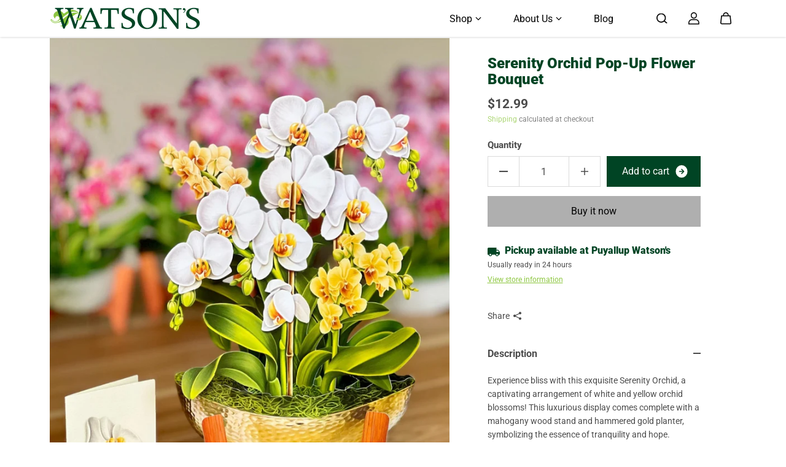

--- FILE ---
content_type: text/css
request_url: https://shop.watsonsgreenhouse.com/cdn/shop/t/28/assets/marquee-text.css?v=120104435588408527851760628829
body_size: -17
content:
.text-marque-section{position:relative;overflow:hidden}.text-marque__item{display:flex;white-space:nowrap;justify-content:center;align-items:center;height:100%}.text-marque__item .marquee-icon{display:flex;justify-content:center;align-items:center}.marquee-text+.marquee-icon{padding-left:var(--marquee-icon-gap)}.text-marque__content{display:flex}.text-marque__content.on-scroll-move{justify-content:center}.text-marque__node *{font-size:var(--node-size);color:var(--node-color);line-height:1.2}.text-marque__node{padding-right:var(--marquee-gap)}.marquee-one-row .text-marque__node{padding-right:0}.marquee-one-row .text-marque__node .text-marque__item{padding-right:var(--marquee-gap);padding-left:var(--marquee-gap)}.img-enabled .marquee-one-row .text-marque__node .text-marque__item{height:var(--marquee-height)}.text-marque__node svg{fill:var(--node-color);width:var(--node-size);height:var(--node-size)}.text-marque__node .small-icon svg{width:calc(var(--node-size) / 2);height:calc(var(--node-size) / 2)}.autoplay-infinite .text-marque__node{animation-iteration-count:infinite;animation-timing-function:linear;animation-name:text-marque;animation-duration:var(--animation-speed)}.ltr-direction .text-marque__node{animation-direction:reverse}.rtl-direction .text-marque__node{animation-direction:normal}.outlined-text{-webkit-text-stroke-color:var(--node-color);-webkit-text-stroke-width:var(--outline-thickness);-webkit-text-fill-color:transparent}@keyframes text-marque{0%{transform:translate(0);visibility:visible}to{transform:translate(-100%)}}.text-marque__box{position:relative;width:100%;z-index:1}.text-marque__box.img-enabled{min-height:var(--marquee-height);display:flex;align-items:center}.text-marque__img{position:absolute;width:100%;height:100%;z-index:1;overflow:hidden;text-align:center}.text-marque__img img,.text-marque__img svg{width:100%;height:100%;max-width:60%;object-fit:contain;object-position:center!important}.text-marque__inner-box{width:100%}.text-shadow-true .rte{text-shadow:3px 3px rgb(var(--text-shadow-color))}@media (max-width:767px){.autoplay-infinite .text-marque__node{animation-duration:calc(var(--animation-speed)* .5)}.text-marque__img img,.text-marque__img svg{max-width:70%}}
/*# sourceMappingURL=/cdn/shop/t/28/assets/marquee-text.css.map?v=120104435588408527851760628829 */


--- FILE ---
content_type: text/css
request_url: https://shop.watsonsgreenhouse.com/cdn/shop/t/28/assets/footer.css?v=22999020352059754631760628829
body_size: 939
content:
@media (max-width:767px){.footer-group{padding-bottom:var(--mobile-dock-height)}}footer{--body-text-color: var(--footer-text-color);--body-bg: var(--footer-bg);--heading-color: var(--footer-text-color)}.footer-group{margin-top:auto;position:relative}.footer-container{background:var(--footer-bg);position:relative}.footer .col-12{position:unset}.footer-content-box{padding:25px 0;border-top:2px solid var(--footer-divider-color)}.footer-img{display:inline-flex;align-items:center;max-width:250px}.footer-img img{width:100%;height:auto}.footer-desc *{color:var(--body-text-color)}.logo-position-bottom .footer-img{padding-top:10px}.footer-img+.footer-desc{padding-top:10px}.footer-menu-head{display:inline-block;margin-bottom:10px;color:var(--footer-text-color);position:relative;transition:.5s ease}.footer-menu-head svg{position:absolute;top:0;left:0;width:9px;transition:.2s ease}.footer-menu-link{display:inline-block;margin-bottom:5px;position:relative;color:var(--footer-text-color);font-size:var(--small-text)}.footer-menu-content{display:none}.footer-menu-content-heading{display:none;flex:0 0 100%;color:var(--footer-text-color);margin-bottom:20px}.footer-menu-close{display:none;position:absolute;top:0;left:50%;transform:translate(-50%,-50%)}.footer-menu-close span{display:flex;align-items:center;justify-content:center;width:44px;height:44px;background:#fff;color:#000;border-radius:100%;box-shadow:0 0 10px #00000038;transition:.5s ease}.footer-menu-close span svg{transition:.4s ease}.footer-bottom{padding:20px 0}.footer-top+.footer-bottom,.footer-content-box+.footer-bottom{border-top:1px solid var(--footer-divider-color)}.copyright-content{color:var(--footer-text-color);opacity:.8;font-size:var(--small-text)}.footer-follow-on-shop{padding:5px 0 5px 10px}footer a{color:inherit}.payment-box{display:flex;justify-content:flex-end;align-items:center}.footer .payment-box{padding-left:20px}.list-payment{display:flex;flex-wrap:wrap;justify-content:center}.list-payment li{padding:3px;line-height:0}.list-payment__item svg{width:32px;height:auto}.footer-right-content{display:flex;justify-content:flex-end;align-items:center}.langdrop{display:flex;align-items:center}.langdrop .select-box{margin:0 5px}.langdrop .select-box .form-control{padding:4px 10px;min-height:36px;min-width:140px;max-width:200px;border-radius:5px;background:var(--footer-form-bg);color:var(--footer-form-text-color);border-color:var(--footer-form-border-color)}.country-dropdown,.lang-dropdown{position:relative}.country-dropdown-item{position:relative;min-height:36px;max-width:100%;width:max-content;padding:4px 30px 4px 10px;display:flex;align-items:center;background:var(--footer-form-bg);color:var(--footer-form-text-color);border:0;font-size:var(--small-text);border-radius:5px;text-transform:uppercase}.countryflags{margin-right:10px;border-radius:100%;overflow:hidden;min-width:16px!important;width:16px!important;height:16px!important}.countryflags img{object-fit:cover}.active .country-dropdown-expand{max-height:300px;overflow:auto;transition:max-height .5s ease}.country-dropdown-expand{display:none;position:absolute;width:max-content;min-width:100px;max-height:300px;max-width:240px;overflow-y:auto;background:var(--footer-form-bg);border:2px solid var(--footer-form-border-color);left:0;bottom:120%;border-radius:5px;z-index:1;transition:all .5s ease}.country-select-box{padding:0 5px}.country-list{padding:6px 4px}.country-list-item{color:var(--footer-text-color);padding:5px 10px;font-size:var(--small-text)}.country-list-item .custom-checkbox{display:flex;align-items:flex-start;padding-left:0;background:transparent;color:var(--footer-form-text-color);font-size:var(--xsmall-text);text-align:left}.langdrop .select-box:after{right:10px}body .langdrop select{padding-right:30px!important}footer .select-box:after{filter:var(--footer-form-select-arrow)}.country-dropdown-item:after{border-bottom-style:solid;border-bottom-width:1px;border-right-style:solid;border-right-width:1px;content:"";display:inline-block;height:6px;right:10px;position:absolute;top:calc(50% - 4px);width:6px;border-color:var(--footer-form-text-color);filter:none;transform:rotate(45deg)}.footer-grid-box{--footer-radius: 40px;background:var(--footer-bg)}.container-fluid .footer-grid-box{margin-bottom:30px;border-radius:var(--footer-radius)}.container-fluid .footer-grid-box.border-enabled{border:2px solid var(--footer-text-color)}.footer-grid-content{max-width:97%;margin:0 auto;padding:0 15px}.footer-top{display:grid;grid-template-columns:.5fr 1fr;column-gap:10%;padding:60px 0 20px}.footer-top.left-enabled{grid-template-columns:.5fr}.footer-top.right-enabled{grid-template-columns:auto}.footer-menu-grid .footer-menu-head svg{display:none}@media (min-width:768px){.footer-menu-head{padding-left:20px;margin-bottom:0}.footer-menu-close{display:inline-block;opacity:0}.footer-menu-accordion.active .footer-menu-close{opacity:1;transition-delay:.3s}.footer-menu-content{position:absolute;bottom:100%;width:100%;background:var(--footer-bg);transition:.8s ease;left:0;z-index:1;border-top:4px solid var(--footer-divider-color)}.footer-menu-grid .footer-menu-content{background:transparent;position:unset;border:0}.footer-menu-content-heading{display:block}.footer-menu-content ul{display:flex;justify-content:center;padding:56px 0;flex-wrap:wrap;text-align:center;overflow:hidden}.footer-menu-content ul li{flex:0 0 16.67%;padding:0 12px}.footer-right-grid{display:flex;justify-content:flex-end;flex-wrap:wrap}.container-fluid .footer-grid-box{max-width:98%;margin-left:auto;margin-right:auto}.footer-menu-grid{padding-bottom:20px;padding-right:15px;width:100%;flex:0 0 50%}.footer-menu-grid .footer-menu-head{padding-bottom:20px;padding-left:0;display:block}.justified-columns .footer-top{column-gap:20px}.justified-columns .footer-right-grid{justify-content:flex-start}.footer-menu-grid .footer-menu-content{display:block}}@media (min-width:992px){.container-fluid .footer-grid-box{max-width:95%}.footer-menu-grid{width:100%;flex:0 0 33.33%}}@media (min-width:1025px){.footer a:hover{color:var(--footer-hover-color)}.footer-menu-head:hover{padding-left:20px;color:var(--footer-hover-color)}.footer-menu-grid .footer-menu-head:hover{padding-left:0}.footer-menu-head:hover svg{transform:translateY(-2px)}.footer-menu-close span:hover{box-shadow:0 0 1px 9px #fff3,0 0 1px 18px #fff3}.footer-menu-close span:hover svg{transform:rotate(90deg)}}@media (min-width:1200px){.footer-menu-content ul li{flex:0 0 12.67%}.footer-top{column-gap:14%}.footer-menu-grid{width:100%;flex:0 0 25%}.justified-columns .footer-top{grid-template-columns:.35fr 1fr}}@media (min-width:1441px){.footer-grid-content{max-width:90%}}@media (max-width: 1199px){.footer-right-content{flex-wrap:wrap}.footer-right-content{align-items:center}}@media (max-width: 991px){.footer-right-content{justify-content:center;gap:10px}.copyright-content{text-align:center;margin-bottom:5px}.list-payment li{padding:4px}.footer-bottom .row .col-xl-3{order:2}.footer-follow-on-shop{padding-bottom:10px}}@media (max-width:767px){.footer-content-box{padding:40px 0 20px}.footer-content{margin-bottom:30px}.footer-menu-head{display:block;padding-right:20px;margin-bottom:10px}.footer-menu-head svg{left:unset;right:0}.footer-menu-accordion{padding-bottom:15px}.footer-menu-content ul{padding-bottom:10px}.footer-menu-link{opacity:.7}.footer-menu-content li:not(.social-icons__item){border-left:1px solid var(--footer-divider-color);padding-left:10px}.langdrop{margin-top:10px;margin-bottom:10px;justify-content:center}.country-dropdown-item{font-size:var(--xsmall-text)}.footer-top{grid-template-columns:auto;padding:40px 0 20px;grid-gap:30px}}@media (max-width: 575px){.footer-right-content{width:100%}.select-box+.select-box{margin-top:8px}.langdrop .select-box .form-control{max-width:100%;padding-top:4px;padding-bottom:4px}.country-name{max-width:100%;width:100%;white-space:nowrap;text-overflow:ellipsis;overflow:hidden}.country-list-item{font-size:var(--xsmall-text)}.country-dropdown-item{min-width:auto}}
/*# sourceMappingURL=/cdn/shop/t/28/assets/footer.css.map?v=22999020352059754631760628829 */


--- FILE ---
content_type: text/css
request_url: https://shop.watsonsgreenhouse.com/cdn/shop/t/28/assets/related-products.css?v=857636976922997241760628829
body_size: -514
content:
.related-products-section{overflow:hidden}html.no-js .related-products-section{display:none}.related-products__slider:not(.flickity-enabled){display:flex}.related-products__slider .flickity-viewport{overflow:visible}.related-products__slider .product-card-item{width:40%;flex:0 0 40%;margin-bottom:0}.related-products__slider .flickity-slider{margin:0 -7px}@media (min-width:1025px){.related-products__slider .flickity-button{top:calc(50% - 25px);opacity:0;transition:.4s ease}.related-products__slider:hover .flickity-button:not([disabled]){opacity:1}.related-products__slider .flickity-slider{margin:0 -10px}}@media (min-width:576px){.related-products__slider .product-card-item{width:30%;flex:0 0 30%;margin-bottom:0}}@media (min-width:1200px){.related-products__slider .product-card-item{width:25%;flex:0 0 25%;margin-bottom:0}}@media (min-width:1441px){.related-products__slider .product-card-item{width:20%;flex:0 0 20%;margin-bottom:0}}@media (max-width: 767px){.related-products__slider .flickity-button{display:none}}
/*# sourceMappingURL=/cdn/shop/t/28/assets/related-products.css.map?v=857636976922997241760628829 */
